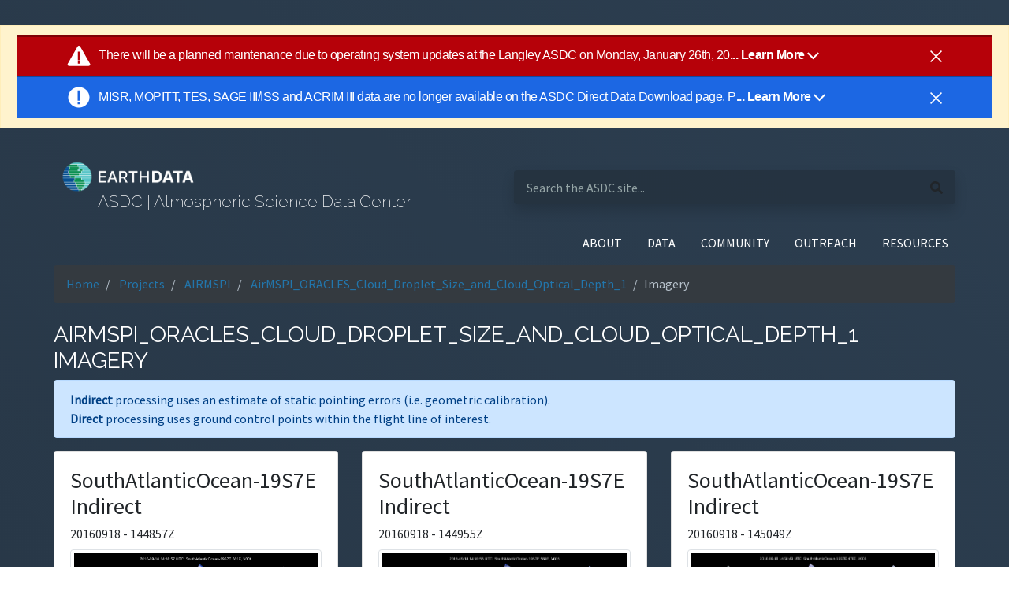

--- FILE ---
content_type: text/html; charset=utf-8
request_url: https://asdc.larc.nasa.gov/project/AIRMSPI/AirMSPI_ORACLES_Cloud_Droplet_Size_and_Cloud_Optical_Depth_1/SouthAtlanticOcean-19S7E-target-imagery
body_size: 33318
content:
<!doctype html>

<html lang="en">

<head>
    <title>ASDC | AirMSPI_ORACLES_Cloud_Droplet_Size_and_Cloud_Optical_Depth_1 Imagery
    </title>
    <meta http-equiv="X-UA-Compatible" content="IE=edge">
    <meta name="viewport" content="width=device-width, initial-scale=1">
    
    <link rel="icon" type="image/png" href="/static/images/favicon.ico" sizes="32x32" />

    <link href="https://fonts.googleapis.com/css?family=IBM+Plex+Mono:300,400|Raleway:200,400|Source+Sans+Pro:400,400i&display=swap" rel="stylesheet">

    <link rel="stylesheet" type="text/css" href="/static/css/fontawesome.all.min.css">
    <link rel="stylesheet" type="text/css" href="/static/css/application.css">
    <link rel="stylesheet" type="text/css" href="/static/css/custom.css">
    <link rel="stylesheet" type="text/css" href="/static/css/main.css">
    <link rel="stylesheet" type="text/css" href="/static/css/bootstrap/bootstrap.min.css">
    <link rel="stylesheet" type="text/css" href="/static/css/datatables.min.css">
    <link rel="stylesheet" type="text/css" href="/static/css/header_footer.css">
    <script type="text/javascript" src="/static/js/update_external_links.js"></script>

    <script async type="text/javascript" src="https://dap.digitalgov.gov/Universal-Federated-Analytics-Min.js?agency=NASA&subagency=LARC" id="_fed_an_ua_tag"></script>
    <script async src="//script.crazyegg.com/pages/scripts/0013/2090.js"></script>
    
    <!-- Client IP push to Data Layer  -->
    
        <script>
            var dataLayer = window.dataLayer = window.dataLayer || [];
                dataLayer.push({
                'event': 'ipAddress',
                'ipAddress': '10.128.2.1' //i.e.: 'ipAddress': '50.226.226.146'
            });
        </script>
    

    <!-- Google Tag Manager -->
    <script>
        (function (w, d, s, l, i) {
            w[l] = w[l] || []; w[l].push({
                'gtm.start':
                    new Date().getTime(), event: 'gtm.js'
            }); var f = d.getElementsByTagName(s)[0],
                j = d.createElement(s), dl = l != 'dataLayer' ? '&l=' + l : ''; j.async = true; j.src =
                    'https://www.googletagmanager.com/gtm.js?id=' + i + dl; f.parentNode.insertBefore(j, f);
        })(window, document, 'script', 'dataLayer', 'GTM-WNP7MLF');
    </script>
    <!-- End Google Tag Manager -->

    <script src="/static/js/jquery-3.5.1.min.js"></script>
    <script src="/static/js/bootstrap/bootstrap.bundle.min.js"></script>

    
    
    

</head>

<body class="eui-layout d-flex flex-column min-vh-100 font-source-sans">
    <!-- Google Tag Manager (noscript) -->
    <noscript>
        <iframe src="https://www.googletagmanager.com/ns.html?id=GTM-WNP7MLF" height="0" width="0"
            style="display:none;visibility:hidden"></iframe>
    </noscript>
    <!-- End Google Tag Manager (noscript) -->
    <div id="earthdata-tophat2" style="height: 32px;"></div>
    <!-- Start Earthdata Status Bar -->
    <h5>
        <div class="alert alert-warning text-center rounded-0 mb-20px" role="alert" id="earthdata-notification-banner"></div>
    </h5>
    <script type="text/javascript" src="https://status.earthdata.nasa.gov/assets/banner_widget.js"></script>
    <!-- End Earthdata Status Bar -->

    

<nav class="navbar navbar-dark navbar-expand-lg pr-0 pl-2 pb-2 pt-2 col-md-11 mx-auto">
    <div class="eui-masthead-logo eui-application-logo row container d-flex">
        <div class="masthead-inner pr-2 col">
            <h1 class="font-raleway text-light">
                <a class="navbar-brand mr-0" href="/"></a>
            </h1>
            <h3 class="font-raleway text-light pt-1 ml-5">
                ASDC | Atmospheric Science Data Center
            </h3>
        </div>
        <div class="masthead-inner-search pl-2 col">
            <form class="search-bar form-inline rounded w-100" action="/search" method="GET">
                <div class="justify-content-between align-items-baseline w-100 d-flex shadow rounded">
                    <input class="pl-3 mr-1 search-bar-inner w-75 border-0 text-white"
                        aria-label="search-this-site"
                        placeholder="Search the ASDC site..."
                        name="query">
                    <i class="fas fa-search mr-3" aria-hidden="true"></i>
                </div>
            </form>
        </div>
    </div>
</nav>
<nav class="navbar navbar-dark navbar-expand-lg p-2 col-md-11 mx-auto">
    <button class="navbar-toggler ml-auto border-0 pr-0 mb-1" type="button" data-toggle="collapse" data-target="#navbarSupportedContent"
        aria-controls="navbarSupportedContent" aria-expanded="false" aria-label="Toggle navigation">
        <span class="navbar-toggler-icon"></span>
    </button>
    <div class="collapse navbar-collapse text-right" id="navbarSupportedContent">
        <ul class="navbar-nav ml-auto text-white">
            <li class="nav-item dropdown pl-2 pr-2">
                <a class="nav-link text-white" href="/about" id="navbarDropdownAbout" role="button"
                    data-toggle="dropdown" aria-haspopup="true" aria-expanded="false">
                    ABOUT
                </a>
                <div class="dropdown-menu dropdown-menu-right text-right" aria-labelledby="navbarDropdownAbout">
                    <a class="dropdown-item" href="/about">About ASDC</a>
                    <a class="dropdown-item" href="/contact-us">Contact Us</a>
                </div>
            </li>
            <li class="nav-item dropdown pl-2 pr-2">
                <a class="nav-link text-white" href="/data/" id="navbarDropdownData" role="button"
                    data-toggle="dropdown" aria-haspopup="true" aria-expanded="false">
                    DATA
                </a>
                <div class="dropdown-menu dropdown-menu-right text-right" aria-labelledby="navbarDropdownData">
                    <a class="dropdown-item" href="/data/">Direct Data Download</a>
                    <a class="dropdown-item ext_link"
                        href="https://search.earthdata.nasa.gov/search?fdc=Atmospheric%20Science%20Data%20Center%20(ASDC)"
                        target="_blank">Find Data</a>
                    <a class="dropdown-item" href="/browse-projects">Browse Projects</a>
                    <a class="dropdown-item" href="/projects">Explore Collections</a>
                    <a class="dropdown-item" href="/tools-and-services">Tools and Services</a>
                    <a class="dropdown-item " href="/soot/">Sub-Orbital Order Tool</a>
                    <a class="dropdown-item ext_link" href="https://opendap.larc.nasa.gov/opendap">OPeNDAP</a>
                    <a class="dropdown-item ext_link" href="https://gis.earthdata.nasa.gov/portal/home/">ArcGIS Portal</a>
                    <a class="dropdown-item ext_link" href="https://earthdata.nasa.gov/">Earthdata Search</a>
                </div>
            </li>
            <li class="nav-item dropdown pl-2 pr-2">
                <a class="nav-link text-white" href="#" id="navbarDropdownCommunity" role="button" data-toggle="dropdown"
                    aria-haspopup="true" aria-expanded="false">
                    COMMUNITY
                </a>
                <div class="dropdown-menu dropdown-menu-right text-right" aria-labelledby="navbarDropdownCommunity">
                    <a class="dropdown-item" href="/forum">Earthdata Forum</a>
                </div>
            </li>
            <li class="nav-item dropdown pl-2 pr-2">
                <a class="nav-link text-white" href="#" id="navbarDropdownResources" role="button" data-toggle="dropdown"
                    aria-haspopup="true" aria-expanded="false">
                    OUTREACH
                </a>
                <div class="dropdown-menu dropdown-menu-right text-right" aria-labelledby="navbarDropdownResources">
                    <a class="dropdown-item" href="/data-in-action">Data In Action</a>
                    <a class="dropdown-item" href="/data-e-learning">Data-E-Learning</a>
                    <a class="dropdown-item" href="/outreach-materials">Outreach Materials</a>
                </div>
            </li>
            <li class="nav-item dropdown pl-2 pr-2">
                <a class="nav-link text-white" href="#" id="navbarDropdownResources" role="button" data-toggle="dropdown"
                    aria-haspopup="true" aria-expanded="false">
                    RESOURCES
                </a>
                <div class="dropdown-menu dropdown-menu-right text-right" aria-labelledby="navbarDropdownResources">
                    <a class="dropdown-item" href="/glossary">Glossary</a>
                    <a class="dropdown-item" href="/citing-data">Citing Data</a>
                    <a class="dropdown-item" href="/publications">Publications</a>
                    <a class="dropdown-item" href="/relevant-links">Relevant Links</a>
                    <a class="dropdown-item" href="/copyright-information">Copyright Information</a>
                    <a class="dropdown-item" href="/discrepancies-and-known-issues">Discrepancies and Known Issues</a>
                    <a class="dropdown-item" href="https://asdc.larc.nasa.gov/documents/HOW_TO_PUBLISH_DATA_AT_THE_ASDC.docx">How to Publish Data at the ASDC</a>
                </div>
            </li>
            
        </ul>
    </div>
</nav>
    

    <main class="mb-5">
        <div>
            <section class="col-md-11 mx-auto">
                
                <nav class="mb-3" aria-label="breadcrumb">
                    <ol class="bg-dark breadcrumb">
                        <li class="breadcrumb-item"><a href="/">Home</a></li>
                        
                            
                                <li class="breadcrumb-item text-break">
                                    <a href="/projects">
                                        Projects
                                    </a>
                                </li>
                            
                        
                            
                                <li class="breadcrumb-item text-break">
                                    <a href="/project/AIRMSPI">
                                        AIRMSPI
                                    </a>
                                </li>
                            
                        
                            
                                <li class="breadcrumb-item text-break">
                                    <a href="/project/AIRMSPI/AirMSPI_ORACLES_Cloud_Droplet_Size_and_Cloud_Optical_Depth_1">
                                        AirMSPI_ORACLES_Cloud_Droplet_Size_and_Cloud_Optical_Depth_1
                                    </a>
                                </li>
                            
                        
                            
                                <li class="breadcrumb-item active text-break" aria-current="page">Imagery</li>
                            
                        
                    </ol>
                </nav>
                
                
<h3 class="text-white text-uppercase font-raleway mt-4 text-break">AirMSPI_ORACLES_Cloud_Droplet_Size_and_Cloud_Optical_Depth_1 Imagery
    </h3>

                
<div class="alert alert-primary">
    <p class="mb-0">
        <strong>Indirect</strong> processing uses an estimate of static pointing errors (i.e. geometric calibration).
    </p>

    <p class="mb-0">
        <strong>Direct</strong> processing uses ground control points within the flight line of interest.
    </p>
</div>


<div class="row">
    
    <div class="col-md-4 mb-4">
        <div class="card h-100 mb-4">
            <div class="card-body">
                <h3 class="card-title">SouthAtlanticOcean-19S7E Indirect</h3>
                <p class="card-subtitle mb-2">20160918 - 144857Z </p>
                
                    <img class="img-fluid img-thumbnail" alt="imagery thumbnail"
                        src="/documents/airmspi/images/ELLIPSOID/AirMSPI_ER2_GRP_ELLIPSOID_20160918_144857Z_SouthAtlanticOcean-19S7E_661F_F01_V006.jpg">
                    <br>
                    <a href="/documents/airmspi/images/ELLIPSOID/AirMSPI_ER2_GRP_ELLIPSOID_20160918_144857Z_SouthAtlanticOcean-19S7E_661F_F01_V006.jpg"
                        target="_blank" title="link to full image">Full JPG</a> |
                    <a href="/data/AirMSPI/ORACLES/ER2_GRP_ELLIPSOID/V006/2016/09/AirMSPI_ER2_GRP_ELLIPSOID_20160918_144857Z_SouthAtlanticOcean-19S7E_661F_F01_V006.hdf"
                        target="_blank" title="link to data">HDF</a> |
                

                
                <a href="/documents/airmspi/images/ELLIPSOID/KML/AirMSPI_ER2_MAP_INFO_ELLIPSOID_20160918_145235Z_SouthAtlanticOcean-19S7E_V006.kml" target="_blank"
                    title="link to kml image">KML </a>
                
            </div>
            <div class="card-footer bg-transparent text-left">
                <p class="mb-0">Mean Viewing Angle: 661F |
                    File Format Version: F01 |
                    Version Number: V006</p>
            </div>
        </div>
    </div>
    
    <div class="col-md-4 mb-4">
        <div class="card h-100 mb-4">
            <div class="card-body">
                <h3 class="card-title">SouthAtlanticOcean-19S7E Indirect</h3>
                <p class="card-subtitle mb-2">20160918 - 144955Z </p>
                
                    <img class="img-fluid img-thumbnail" alt="imagery thumbnail"
                        src="/documents/airmspi/images/ELLIPSOID/AirMSPI_ER2_GRP_ELLIPSOID_20160918_144955Z_SouthAtlanticOcean-19S7E_589F_F01_V006.jpg">
                    <br>
                    <a href="/documents/airmspi/images/ELLIPSOID/AirMSPI_ER2_GRP_ELLIPSOID_20160918_144955Z_SouthAtlanticOcean-19S7E_589F_F01_V006.jpg"
                        target="_blank" title="link to full image">Full JPG</a> |
                    <a href="/data/AirMSPI/ORACLES/ER2_GRP_ELLIPSOID/V006/2016/09/AirMSPI_ER2_GRP_ELLIPSOID_20160918_144955Z_SouthAtlanticOcean-19S7E_589F_F01_V006.hdf"
                        target="_blank" title="link to data">HDF</a> |
                

                
                <a href="/documents/airmspi/images/ELLIPSOID/KML/AirMSPI_ER2_MAP_INFO_ELLIPSOID_20160918_145235Z_SouthAtlanticOcean-19S7E_V006.kml" target="_blank"
                    title="link to kml image">KML </a>
                
            </div>
            <div class="card-footer bg-transparent text-left">
                <p class="mb-0">Mean Viewing Angle: 589F |
                    File Format Version: F01 |
                    Version Number: V006</p>
            </div>
        </div>
    </div>
    
    <div class="col-md-4 mb-4">
        <div class="card h-100 mb-4">
            <div class="card-body">
                <h3 class="card-title">SouthAtlanticOcean-19S7E Indirect</h3>
                <p class="card-subtitle mb-2">20160918 - 145049Z </p>
                
                    <img class="img-fluid img-thumbnail" alt="imagery thumbnail"
                        src="/documents/airmspi/images/ELLIPSOID/AirMSPI_ER2_GRP_ELLIPSOID_20160918_145049Z_SouthAtlanticOcean-19S7E_478F_F01_V006.jpg">
                    <br>
                    <a href="/documents/airmspi/images/ELLIPSOID/AirMSPI_ER2_GRP_ELLIPSOID_20160918_145049Z_SouthAtlanticOcean-19S7E_478F_F01_V006.jpg"
                        target="_blank" title="link to full image">Full JPG</a> |
                    <a href="/data/AirMSPI/ORACLES/ER2_GRP_ELLIPSOID/V006/2016/09/AirMSPI_ER2_GRP_ELLIPSOID_20160918_145049Z_SouthAtlanticOcean-19S7E_478F_F01_V006.hdf"
                        target="_blank" title="link to data">HDF</a> |
                

                
                <a href="/documents/airmspi/images/ELLIPSOID/KML/AirMSPI_ER2_MAP_INFO_ELLIPSOID_20160918_145235Z_SouthAtlanticOcean-19S7E_V006.kml" target="_blank"
                    title="link to kml image">KML </a>
                
            </div>
            <div class="card-footer bg-transparent text-left">
                <p class="mb-0">Mean Viewing Angle: 478F |
                    File Format Version: F01 |
                    Version Number: V006</p>
            </div>
        </div>
    </div>
    
    <div class="col-md-4 mb-4">
        <div class="card h-100 mb-4">
            <div class="card-body">
                <h3 class="card-title">SouthAtlanticOcean-19S7E Indirect</h3>
                <p class="card-subtitle mb-2">20160918 - 145142Z </p>
                
                    <img class="img-fluid img-thumbnail" alt="imagery thumbnail"
                        src="/documents/airmspi/images/ELLIPSOID/AirMSPI_ER2_GRP_ELLIPSOID_20160918_145142Z_SouthAtlanticOcean-19S7E_291F_F01_V006.jpg">
                    <br>
                    <a href="/documents/airmspi/images/ELLIPSOID/AirMSPI_ER2_GRP_ELLIPSOID_20160918_145142Z_SouthAtlanticOcean-19S7E_291F_F01_V006.jpg"
                        target="_blank" title="link to full image">Full JPG</a> |
                    <a href="/data/AirMSPI/ORACLES/ER2_GRP_ELLIPSOID/V006/2016/09/AirMSPI_ER2_GRP_ELLIPSOID_20160918_145142Z_SouthAtlanticOcean-19S7E_291F_F01_V006.hdf"
                        target="_blank" title="link to data">HDF</a> |
                

                
                <a href="/documents/airmspi/images/ELLIPSOID/KML/AirMSPI_ER2_MAP_INFO_ELLIPSOID_20160918_145235Z_SouthAtlanticOcean-19S7E_V006.kml" target="_blank"
                    title="link to kml image">KML </a>
                
            </div>
            <div class="card-footer bg-transparent text-left">
                <p class="mb-0">Mean Viewing Angle: 291F |
                    File Format Version: F01 |
                    Version Number: V006</p>
            </div>
        </div>
    </div>
    
    <div class="col-md-4 mb-4">
        <div class="card h-100 mb-4">
            <div class="card-body">
                <h3 class="card-title">SouthAtlanticOcean-19S7E Indirect</h3>
                <p class="card-subtitle mb-2">20160918 - 145235Z </p>
                
                    <img class="img-fluid img-thumbnail" alt="imagery thumbnail"
                        src="/documents/airmspi/images/ELLIPSOID/AirMSPI_ER2_GRP_ELLIPSOID_20160918_145235Z_SouthAtlanticOcean-19S7E_000N_F01_V006.jpg">
                    <br>
                    <a href="/documents/airmspi/images/ELLIPSOID/AirMSPI_ER2_GRP_ELLIPSOID_20160918_145235Z_SouthAtlanticOcean-19S7E_000N_F01_V006.jpg"
                        target="_blank" title="link to full image">Full JPG</a> |
                    <a href="/data/AirMSPI/ORACLES/ER2_GRP_ELLIPSOID/V006/2016/09/AirMSPI_ER2_GRP_ELLIPSOID_20160918_145235Z_SouthAtlanticOcean-19S7E_000N_F01_V006.hdf"
                        target="_blank" title="link to data">HDF</a> |
                

                
                <a href="/documents/airmspi/images/ELLIPSOID/KML/AirMSPI_ER2_MAP_INFO_ELLIPSOID_20160918_145235Z_SouthAtlanticOcean-19S7E_V006.kml" target="_blank"
                    title="link to kml image">KML </a>
                
            </div>
            <div class="card-footer bg-transparent text-left">
                <p class="mb-0">Mean Viewing Angle: 000N |
                    File Format Version: F01 |
                    Version Number: V006</p>
            </div>
        </div>
    </div>
    
    <div class="col-md-4 mb-4">
        <div class="card h-100 mb-4">
            <div class="card-body">
                <h3 class="card-title">SouthAtlanticOcean-19S7E Indirect</h3>
                <p class="card-subtitle mb-2">20160918 - 145329Z </p>
                
                    <img class="img-fluid img-thumbnail" alt="imagery thumbnail"
                        src="/documents/airmspi/images/ELLIPSOID/AirMSPI_ER2_GRP_ELLIPSOID_20160918_145329Z_SouthAtlanticOcean-19S7E_291A_F01_V006.jpg">
                    <br>
                    <a href="/documents/airmspi/images/ELLIPSOID/AirMSPI_ER2_GRP_ELLIPSOID_20160918_145329Z_SouthAtlanticOcean-19S7E_291A_F01_V006.jpg"
                        target="_blank" title="link to full image">Full JPG</a> |
                    <a href="/data/AirMSPI/ORACLES/ER2_GRP_ELLIPSOID/V006/2016/09/AirMSPI_ER2_GRP_ELLIPSOID_20160918_145329Z_SouthAtlanticOcean-19S7E_291A_F01_V006.hdf"
                        target="_blank" title="link to data">HDF</a> |
                

                
                <a href="/documents/airmspi/images/ELLIPSOID/KML/AirMSPI_ER2_MAP_INFO_ELLIPSOID_20160918_145235Z_SouthAtlanticOcean-19S7E_V006.kml" target="_blank"
                    title="link to kml image">KML </a>
                
            </div>
            <div class="card-footer bg-transparent text-left">
                <p class="mb-0">Mean Viewing Angle: 291A |
                    File Format Version: F01 |
                    Version Number: V006</p>
            </div>
        </div>
    </div>
    
    <div class="col-md-4 mb-4">
        <div class="card h-100 mb-4">
            <div class="card-body">
                <h3 class="card-title">SouthAtlanticOcean-19S7E Indirect</h3>
                <p class="card-subtitle mb-2">20160918 - 145422Z </p>
                
                    <img class="img-fluid img-thumbnail" alt="imagery thumbnail"
                        src="/documents/airmspi/images/ELLIPSOID/AirMSPI_ER2_GRP_ELLIPSOID_20160918_145422Z_SouthAtlanticOcean-19S7E_478A_F01_V006.jpg">
                    <br>
                    <a href="/documents/airmspi/images/ELLIPSOID/AirMSPI_ER2_GRP_ELLIPSOID_20160918_145422Z_SouthAtlanticOcean-19S7E_478A_F01_V006.jpg"
                        target="_blank" title="link to full image">Full JPG</a> |
                    <a href="/data/AirMSPI/ORACLES/ER2_GRP_ELLIPSOID/V006/2016/09/AirMSPI_ER2_GRP_ELLIPSOID_20160918_145422Z_SouthAtlanticOcean-19S7E_478A_F01_V006.hdf"
                        target="_blank" title="link to data">HDF</a> |
                

                
                <a href="/documents/airmspi/images/ELLIPSOID/KML/AirMSPI_ER2_MAP_INFO_ELLIPSOID_20160918_145235Z_SouthAtlanticOcean-19S7E_V006.kml" target="_blank"
                    title="link to kml image">KML </a>
                
            </div>
            <div class="card-footer bg-transparent text-left">
                <p class="mb-0">Mean Viewing Angle: 478A |
                    File Format Version: F01 |
                    Version Number: V006</p>
            </div>
        </div>
    </div>
    
    <div class="col-md-4 mb-4">
        <div class="card h-100 mb-4">
            <div class="card-body">
                <h3 class="card-title">SouthAtlanticOcean-19S7E Indirect</h3>
                <p class="card-subtitle mb-2">20160918 - 145516Z </p>
                
                    <img class="img-fluid img-thumbnail" alt="imagery thumbnail"
                        src="/documents/airmspi/images/ELLIPSOID/AirMSPI_ER2_GRP_ELLIPSOID_20160918_145516Z_SouthAtlanticOcean-19S7E_589A_F01_V006.jpg">
                    <br>
                    <a href="/documents/airmspi/images/ELLIPSOID/AirMSPI_ER2_GRP_ELLIPSOID_20160918_145516Z_SouthAtlanticOcean-19S7E_589A_F01_V006.jpg"
                        target="_blank" title="link to full image">Full JPG</a> |
                    <a href="/data/AirMSPI/ORACLES/ER2_GRP_ELLIPSOID/V006/2016/09/AirMSPI_ER2_GRP_ELLIPSOID_20160918_145516Z_SouthAtlanticOcean-19S7E_589A_F01_V006.hdf"
                        target="_blank" title="link to data">HDF</a> |
                

                
                <a href="/documents/airmspi/images/ELLIPSOID/KML/AirMSPI_ER2_MAP_INFO_ELLIPSOID_20160918_145235Z_SouthAtlanticOcean-19S7E_V006.kml" target="_blank"
                    title="link to kml image">KML </a>
                
            </div>
            <div class="card-footer bg-transparent text-left">
                <p class="mb-0">Mean Viewing Angle: 589A |
                    File Format Version: F01 |
                    Version Number: V006</p>
            </div>
        </div>
    </div>
    
    <div class="col-md-4 mb-4">
        <div class="card h-100 mb-4">
            <div class="card-body">
                <h3 class="card-title">SouthAtlanticOcean-19S7E Indirect</h3>
                <p class="card-subtitle mb-2">20160918 - 145614Z </p>
                
                    <img class="img-fluid img-thumbnail" alt="imagery thumbnail"
                        src="/documents/airmspi/images/ELLIPSOID/AirMSPI_ER2_GRP_ELLIPSOID_20160918_145614Z_SouthAtlanticOcean-19S7E_661A_F01_V006.jpg">
                    <br>
                    <a href="/documents/airmspi/images/ELLIPSOID/AirMSPI_ER2_GRP_ELLIPSOID_20160918_145614Z_SouthAtlanticOcean-19S7E_661A_F01_V006.jpg"
                        target="_blank" title="link to full image">Full JPG</a> |
                    <a href="/data/AirMSPI/ORACLES/ER2_GRP_ELLIPSOID/V006/2016/09/AirMSPI_ER2_GRP_ELLIPSOID_20160918_145614Z_SouthAtlanticOcean-19S7E_661A_F01_V006.hdf"
                        target="_blank" title="link to data">HDF</a> |
                

                
                <a href="/documents/airmspi/images/ELLIPSOID/KML/AirMSPI_ER2_MAP_INFO_ELLIPSOID_20160918_145235Z_SouthAtlanticOcean-19S7E_V006.kml" target="_blank"
                    title="link to kml image">KML </a>
                
            </div>
            <div class="card-footer bg-transparent text-left">
                <p class="mb-0">Mean Viewing Angle: 661A |
                    File Format Version: F01 |
                    Version Number: V006</p>
            </div>
        </div>
    </div>
    
</div>

<div class="card">
    <div class="card-body">
        <p>The file name structure is as follows:</p>
        <strong>AirMSPI_ER2_GRP_ELLIPSOID_yyyymmdd_hhmmssZ_tttt_aaa[A,N,F]_Fff_Vvvv.hdf</strong>
        <p class="mb-0">or</p>
        <strong>AirMSPI_ER2_GRP_TERRAIN_yyyymmdd_hhmmssZ_tttt_aaa[A,N,F]_Fff_Vvvv.hdf</strong>
        </p>
        <hr>
        <p><span class="font-weight-bold">yyyymmdd: </span> Year-month-day</p>
        <p><span class="font-weight-bold">hhmmss: </span>Hour-minute-second in UTC of the central observation</p>
        <p><span class="font-weight-bold">tttt: </span>Target name</p>
        <p><span class="font-weight-bold">aaa: </span>Mean viewing angle (reported to the nearest tenth of a degree x
            10)</p>
        <p><span class="font-weight-bold">Fff: </span>File format version</p>
        <p><span class="font-weight-bold">Vvvv: </span>Version number</p>

        <p>For more information, see the <a href="/documents/airmspi/guide/AirMSPI_L1B2_DPS.RevC.20180223.pdf">Data
                Product Specifications (DPS)</a></p>
    </div>
</div>


            </section>
        </div>
    </main>

    

<footer class="footer pt-5 mt-auto">
    <section class="col-md-11 mx-auto">
        <div class="row d-flex justify-content-between mb-4">
            <div class="col-xs-12 col-sm-6 col-lg-2 pt-3">
                <h5 class="text-uppercase font-raleway">About</h5>
                <ul class="m-0 p-0">
                    <li><a href="/about">About ASDC</a></li>
                    <li><a href="/citing-data">Citing Our Data</a></li>
                    <li><a href="https://www.nasa.gov/about/highlights/HP_Privacy.html" rel="nofollow" class="ext_link">NASA Web
                            Privacy Policy</a></li>
                    <li><a href="https://www.nasa.gov/accessibility/">Accessibility</a></li>
                    <li><a href="/copyright-information">Copyright Information</a></li>
                </ul>
            </div>
            <div class="col-xs-12 col-sm-6 col-xl-2 pt-3">
                <h5 class="text-uppercase font-raleway">Learn</h5>
                <ul class="m-0 p-0">
                    <li><a href="https://mynasadata.larc.nasa.gov" target="_blank" alt="Opens to My NASA Data website" class="ext_link">My NASA Data</a>
                    </li>
                    <li><a href="/rss">RSS Feeds</a></li>
                </ul>
            </div>
            <div class="col-xs-12 col-sm-6 col-xl-2 pt-3">
                <h5 class="text-uppercase font-raleway">Use</h5>
                <ul class="m-0 p-0">
                    <li><a href="https://gis.earthdata.nasa.gov/portal/home/" rel="nofollow" class="ext_link">ArcGIS</a></li>
                    <li><a href="/soot/" rel="nofollow">Sub-Orbital Order Tool (SOOT)</a></li>
                    <li><a href="https://subset.larc.nasa.gov/calipso" rel="nofollow" class="ext_link">CALIPSO Search and Subset
                            Tool</a>
                    </li>
                    <li><a href="https://subset.larc.nasa.gov/ceres/login.php" rel="nofollow" class="ext_link">CERES Search and
                            Subset
                            Tool</a></li>
                    <li><a href="https://ceres.larc.nasa.gov/order_data.php" rel="nofollow" class="ext_link">CERES
                            Subset/Visualization
                            Tool</a></li>
                    <li><a href="/data/">Direct Data Download</a></li>
                    <li><a href="https://l0dup05.larc.nasa.gov/cgi-bin/MISR/main.cgi" rel="nofollow" class="ext_link">MISR Order
                            and
                            Customization Tool</a></li>
                    <li><a href="https://opendap.larc.nasa.gov/opendap/" rel="nofollow" class="ext_link"> OPeNDAP</a></li>
                </ul>
            </div>
            <div class="col-xs-12 col-sm-6 col-xl-2 pt-3">
                <h5 class="text-uppercase font-raleway">Explore</h5>
                <ul class="m-0 p-0">
                    <li>
                        <a
                            href="https://search.earthdata.nasa.gov/search?fdc=Atmospheric%20Science%20Data%20Center%20(ASDC)" class="ext_link">Earthdata
                            Search</a></li>
                    <li><a href="https://worldview.earthdata.nasa.gov/" class="ext_link">EOSDIS Worldview</a></li>
                    <li><a href="https://power.larc.nasa.gov" target="_blank" alt="Opens POWER website" class="ext_link">POWER</a></li>
                    <li><a href="/tools-and-services">Tools And Services</a></li>
                </ul>
            </div>
            <div class="col-xs-12 col-sm-6 col-xl-2 pt-3">
                <h5 class="text-uppercase font-raleway">Support</h5>
                <ul class="m-0 p-0">
                    <li><a href="/forum">Earthdata Forum</a></li>
                    <li><a href="/glossary">Glossary</a></li>
                </ul>
                <div class="social-media">
                    <div class="btn-group">
                        <a class="btn pl-0 pr-2 mr-1" href="https://www.facebook.com/NASAEarthData" aria-label="Go to NASA Earthdata's Facebook">
                            <i class="fa fa-facebook"></i>
                        </a>
                        <a class="btn pl-1 mr-4" href="https://twitter.com/NASAEarthData" aria-label="Go to NASA Earthdata's Twitter">
                            <i class="fa fa-twitter"></i>
                        </a>
                    </div>
                </div>
            </div>
        </div>
    </section>
    <section class="col-md-11 mx-auto">
        <div class="row d-flex justify-content-end border-top border-white mb-4 text-right pt-3">
            <ul class="m-0 p-0">
                <li>
                    <div class="icsulogo">
                        <a href="https://worlddatasystem.org/" target="_blank" alt="opens to International Council for Science World Data Centres">
                            <img class="py-1" src="https://asdc.larc.nasa.gov/static/images/wds_reverse-79.png"
                                alt="ICSU-WDS - International Council for Science World Data Centres"
                                title="ICSU-WDS - International Council for Science World Data Centres" />
                        </a>
                    </div>
                </li>
                <li>NASA Official: Jeff Walter</li>
                <li>Site Curator:
                    <a href="javascript:window.feedback.showForm()" aria-label="Open the feedback form">
                        NASA Langley ASDC User Services
                    </a>
                </li>
                <li>
                    <div id="Updated" class="list"></div>
                </li>
            </ul>
        </div>
    </section>
</footer>

    <script src="/static/js/main.js"></script>
    <script src="/static/js/eui.js"></script>
    <!-- NASA ED Tophat Script -->
    <script src="https://cdn.earthdata.nasa.gov/tophat2/tophat2.js" id="earthdata-tophat-script" data-current-daac="ASDC"
        data-show-fbm="true" data-show-status="true"></script>
    <!-- NASA ED Feedback Module -->
    <script type="text/javascript" src="https://fbm.earthdata.nasa.gov/for/ASDC/feedback.js"></script>
    <script type="text/javascript">
        $(document).ready(function () {
            // Add external link icons.
            updateExternalLinks();
            // Init Feedback Module; hide left-side "feedback" bar.
            window.feedback.init({showIcon: false});
        });
    </script>
</body>

</html>